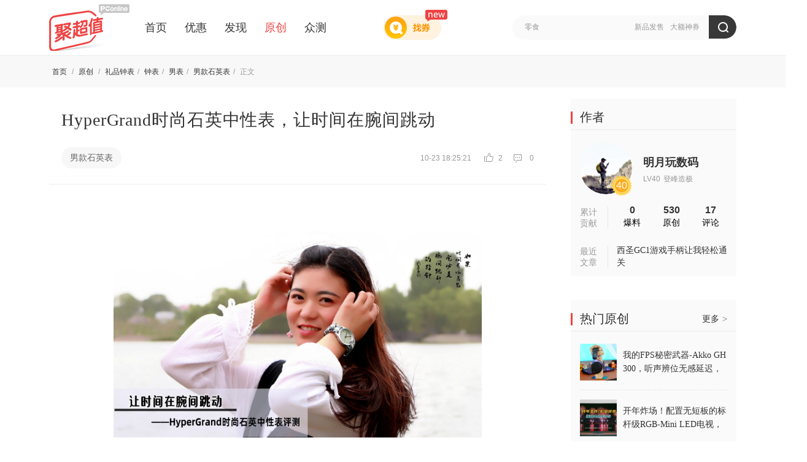

--- FILE ---
content_type: text/html; charset=UTF-8
request_url: https://best.pconline.com.cn/yuanchuang/4657924.html
body_size: 13035
content:








	
	
<!DOCTYPE html>
<html>
<head>
<meta charset="utf-8" />
<title>HyperGrand时尚石英中性表，让时间在腕间跳动-聚超值</title>
<meta name="keywords" content="经验,男款石英表原创文章" />
<meta name="description" content="手表本来只是计时工具，如今却成了彰显品位的饰品。现在很多人都喜欢简约、时尚又具复古风格的手表。这次给大家带来的是HyperGrand时尚石英" />
<meta name="Author" content="xuhuanlin_gz liushuzhen_gz" />
<meta name="applicable-device" content="pc">
<meta name="referrer" content="always">
<meta property="bytedance:published_time" content="2019-10-22T20:56:28+01:00" />
<meta property="bytedance:updated_time" content="2019-10-23T18:25:21+01:00" />

<!-- 设备跳转模块 跳转到wap S -->
<meta http-equiv="mobile-agent" content="format=html5; url=//g.pconline.com.cn/best/yuanchuang/4657924.html">
<link rel="alternate" media="only screen and(max-width: 640px)" href="//g.pconline.com.cn/best/yuanchuang/4657924.html" />
<script src="//www.pconline.com.cn/3g/wap2013/intf/1305/intf2739.js" charset="utf-8" class=" defer"></script>
<script type="application/ld+json">
{
	"@context":"https://ziyuan.baidu.com/contexts/cambrian.jsonld",
	"@id":"https://best.pconline.com.cn/yuanchuang/4657924.html",
	"title":"HyperGrand时尚石英中性表，让时间在腕间跳动",
	"images":[
	
		"http://img.pconline.com.cn/images/upload/upc/tx/pc_best/1910/22/c199/174945372_1571748203922.jpg"
		
	],
	"pubDate":"2019-10-22T20:56:28",
	"upDate":"2019-10-23T18:25:21"
}
</script>
<script>
deviceJump.init({
	"main": "",//这里填pc版连接,如没有可为空
	"ipad": "",//这里填ipad版连接,如没有可为空
	"wap": "",//这里填简版连接,如没有可为空
	"wap_3g": "//g.pconline.com.cn/best/yuanchuang/4657924.html"//这里填炫版连接,如没有可为空
});
</script>
<!-- 设备跳转模块 跳转到wap E -->

<!-- //js.3conline.com/pconline/2016/best/css/art-yc.css -->
<link href="//js.3conline.com/pconlinenew/data/2017/best/css/art-yc.css" rel="stylesheet" type="text/css" />
<!-- <link href="css/art-yc.css" rel="stylesheet" type="text/css" /> -->
</head>


	<body id="Jbody">

<!--  最顶部网站导航 begin  -->
	






<script>if(!window._addIvyID) document.write("<scr"+"ipt src='//www.pconline.com.cn/_hux_/online/default/index.js' charset='gbk'><\/scr"+"ipt>");</script>
<!--栏目计数器/文章计数器-->
<span class="spanclass">
    <script>
        document.write("<img style=display:none src=//count5.pconline.com.cn/newcount/count.php?channel=11223&screen="+screen.width+"*"+screen.height+"&refer="+encodeURIComponent(document.referrer)+"&anticache="+new Date().getTime()+"&url="+encodeURIComponent(location.href)+">");
    </script>
</span>

<div class="navibar-in-wrap">
	<script src="//www.pconline.com.cn/global/best/index.html" charset='gbk'></script>
</div>

<!--  最顶部网站导航 end  -->

<div class="doc">

	<!-- header -->
	 





	

	
	<!-- 聚超值顶部通栏广告标识 begin -->
	<!-- 聚超值顶部通栏广告标识(首页) -->
	
	<!-- 聚超值顶部通栏广告标识 end -->
	

	<!--header-->
	<div class="fix-nav-box">
		<div class="header" id="Jnav" data-index="true">
			<div class="header-wrap clearfix">
				<a href="//best.pconline.com.cn/" target="_blank" class="logo" title="聚超值" style="margin-right: 25px;"></a>
				<div class="nav-wrap" style="width: 560px;">
					<a href="//best.pconline.com.cn/" >首页</a>
					<a href="//best.pconline.com.cn/youhui/" >优惠</a>
					
					<a href="//best.pconline.com.cn/faxian/" >发现</a>
					<a href="//best.pconline.com.cn/yuanchuang/" class="current" _hover-ignore="1">原创</a>
					<a href="//try.pconline.com.cn" _hover-ignore="1">众测</a>

						
						
				</div>
				<!-- 找券入口 -->
				<a href="//best.pconline.com.cn/index_coupon.jsp" target="_blank" class="enter-zq">
					<span class="new-icon"></span>
				</a>
				<div class="ks" id="Jks">
					<p class="ks-info" id="JksInfo">
						
							<a href="//best.pconline.com.cn/index_search.jsp?q=%E6%96%B0%E5%93%81%E5%8F%91%E5%94%AE"  target="_blank">新品发售</a>
						
							<a href="//best.pconline.com.cn/index_search.jsp?q=%E5%A4%A7%E9%A2%9D%E7%A5%9E%E5%88%B8"  target="_blank">大额神券</a>
						
					</p>
					<form action="//best.pconline.com.cn/index_search.jsp" method="get" autocomplete="off">
						<div class="ks-input">
							
							
								<input type="text" name="q" id="q" class="ks-q" onfocus="if(this.value == this.defaultValue) {this.value = '';this.className += ' focus';}"
									   onblur="if(this.value == '') {this.value = this.defaultValue;this.className = this.className.replace(' focus',''); }"
									   value="零食" />
							
							<input type="hidden" name="section" value="34" />
							<input type="submit" class="ks-submit" value="" />
						</div>
					</form>
				</div>
					
				
					
			</div>
			<script type="text/javascript">
				var isHideWishBox = "false" == "true"; //心愿单提示框是否不显示
			</script>
		</div>
	</div>
	<!--/header-->

    <!-- /header -->


    <!-- 面包屑 -->
     <div class="tips">
         <div class="tips-wrap clearfix">
             




<div class="tips-left">
	
	<i class="tips-link">
		<a href="//best.pconline.com.cn">首页 </a>/
		
				<a href="//best.pconline.com.cn/yuanchuang/" target="_self"> 原创 </a> /
			
		
				
					<a href="//best.pconline.com.cn/fenlei/1492/yuanchuang/" target="_self">礼品钟表</a>/
				
					<a href="//best.pconline.com.cn/fenlei/1493/yuanchuang/" target="_self">钟表</a>/
				
					<a href="//best.pconline.com.cn/fenlei/1496/yuanchuang/" target="_self">男表</a>/
				
					<a href="//best.pconline.com.cn/fenlei/1503/yuanchuang/" target="_self">男款石英表</a>/
				
			
		<span class="nolink">
			正文
			
					
				
		</span>
	</i>
</div>
         </div>
     </div>
    <!-- 面包屑 end -->


    <div class="wraper" id="Jwrap">
        <div class="art-main clearfix">
            <div class="col-ab">

                <!-- 文章焦点区 begin -->
                <div class="art-focus">
                    <div class="art-hd">
                        <h1 class="title">HyperGrand时尚石英中性表，让时间在腕间跳动<i class="red">
							&nbsp;&nbsp;&nbsp;
						</i></h1>
                    </div>

					<!-- 标签、日期等 begin -->
                    






	<div class="art-bd">
		<span class="art-tag">
			
			<!-- 分类 -->
			
				<a href="//best.pconline.com.cn/fenlei/1503/yuanchuang/" target="_blank">
					男款石英表
				</a>
			
			<!-- 标签 -->
			
		</span>
		<span class="art-info">
			10-23 18:25:21
			
			<em class="viewCount">
				<i class="ico-view"></i>
				2
			</em>
			<em class="cmtCount">
				<i class="ico-cmt"></i>
				0
			</em>
		</span>
	</div>


					<!-- 标签、日期等 end -->

                </div>
                <!-- 文章焦点区 end -->



	<!-- 文章内容区&分享等 -->
     







	<!-- 文章内容区&分享等 -->
	<div class="art-con" id="art-con">
		<div class="art-con-des">
			
					<html>
 <head></head>
 <body>
  <p style="text-align:center;"> <br> </p> 
  <p style="text-align:center;"> <img src="//img.pconline.com.cn/images/upload/upc/tx/pc_best/1910/22/c199/174945612_1571748296460.jpg" width="600" #src=""> </p> 
  <p> 手表本来只是计时工具，如今却成了彰显品位的饰品。现在很多人都喜欢简约、时尚又具复古风格的手表。这次给大家带来的是HyperGrand时尚石英中性表。作为时尚潮表品牌HyperGrand，它是以浓郁工业设计和经典的街头风格得到了大家的认可。这次我拿到的为李圣经同款01 NATO系列中的NW01FBCM（灰色条纹款），灰色的表带和我的肤色非常相配，戴上它我就深深的喜欢上了它。 </p> 
  <div> 
   <p style="text-align:center;"> <img src="//img.pconline.com.cn/images/upload/upc/tx/pc_best/1910/22/c199/174945652_1571748307688.jpg" width="600" #src=""> </p> 
  </div> 
  <p> 所谓的中性表，也就是男女都可以佩戴。当NW01FBCM出现在女性腕间时，更能彰显出那种优雅、文艺的气息，也难怪这种简约的风格引领了时尚的潮流。如果说外观只是片面的感知，下面我们就从多方面来看看NW01FBCM到底如何。 </p> 
  <div> 
   <p style="text-align:center;"> <img src="//img.pconline.com.cn/images/upload/upc/tx/pc_best/1910/22/c199/174945467_1571748301830.jpg" width="600" #src=""> </p> 
   <p> <br> </p> 
  </div> 
  <strong>一、外观细节：</strong> 
  <p style="text-align:center;"> <img src="//img.pconline.com.cn/images/upload/upc/tx/pc_best/1910/22/c199/174945632_1571748307351.jpg" width="600" #src=""> </p> 
  <p> 大简钟表是HyperGrand的中国总代理，“大道至简，大简至美”是大简秉承的经营理念。其创新的拉链式纸箱包装让拆箱也变得简洁了许多。NW01FBCM的表盘直径为38mm，厚10mm，全长为28cm（手工测量）。38mm的表盘大小适中，是中性表中比较经典的表款。条纹状的尼龙表带经3个金属环和表扣巧妙的连接折叠，带上去会显得更加新潮。只是尼龙表带的厚度有点薄，带在手上感觉有种纤薄感。还好，表带宽度适中没有勒手腕的现象。 </p> 
  <div> 
   <p style="text-align:center;"> <img src="//img.pconline.com.cn/images/upload/upc/tx/pc_best/1910/22/c199/174945616_1571748301173.jpg" width="600" #src=""> </p> 
  </div> 
  <p> 尼龙表带的更换非常方便，只需要将表带从金属环和表盘两侧抽出即可拆下，在更换新的皮带时，按相反顺序穿入并调整好表盘位置即可。同时，还可以更换常规的皮质或金属表带，只要选择对应表耳宽度为20mm的标准既可。另外，这种尼龙表带还有一个好处，因为表带的安装方式刚好将金属后盖与皮肤隔离，对于有金属过敏体质的是不是就可以放心使用了。 </p> 
  <div> 
   <p style="text-align:center;"> <img src="//img.pconline.com.cn/images/upload/upc/tx/pc_best/1910/22/c199/174945617_1571748302304.jpg" width="600" #src=""> </p> 
  </div> 
  <p> 现在主流的手表有机械表和石英表两种，对于机械表它的价值更适合于收藏；而石英表以价格便宜、走时准确更受大众所喜欢。懂手表的都知道，机芯是手表的心脏，它的好坏直接影响了手表的价值和性能。可能很多人会认为只有机械手表会有机芯上的差异，实际上石英机芯对手表的走时准确程度和电池的耐用程度起着决定性的作用。<span style="display:none;"></span> </p> 
  <div> 
   <p style="text-align:center;"> <img src="//img.pconline.com.cn/images/upload/upc/tx/pc_best/1910/22/c199/174945621_1571748306504.jpg" width="600" #src=""> </p> 
  </div> 
  <p> 本次试用的产品搭载了日本MIYOTO石英机芯，MIYOTA是世界上产量和使用频率最高的石英机芯。我特意在网上查了一下MIYOTO石英机芯的误差范围都在±20秒/月，电池寿命基本在3年以上。而实际使用中，在我发稿之前使用了6天，只有1秒钟的误差，换算下来的月误差为5秒，这样一年1分钟的误差还是相当精准的。 </p> 
  <div> 
   <p style="text-align:center;"> <img src="//img.pconline.com.cn/images/upload/upc/tx/pc_best/1910/22/c199/174945471_1571748307081.jpg" width="600" #src=""> </p> 
  </div> 
  <p> 有了强劲的机芯，手表的外观材质与工艺细节也是重中之重。现在很多人选择手表的重心会放在外观上，也正是如此，HyperGrand以简约时尚和独特的细致设计成了时尚潮表的代表品牌。这次特意找到了一位时尚界的朋友，其对手表的外观设计非常认可，特别是清新素雅的表盘上，表针在圆点间的跳动仿佛看到了时间的推移。 </p> 
  <div> 
   <p style="text-align:center;"> <img src="//img.pconline.com.cn/images/upload/upc/tx/pc_best/1910/22/c199/174945470_1571748306311.jpg" width="600" #src=""> </p> 
  </div> 
  <p> 我是一名电气设计工作者，每天除了面对电脑外，还要经常与电气设备打交道。有几次不小心将手表划到了设备上，还好手表的表壳和表镜强度非常高，表面没有出现刮花现象。后来我查了一下，这款手表的表镜材质为矿物强化玻璃镜面，其硬度为7。在日常生活中，较硬小刀大约是5.5，而我们工作中使用的钢锯条大约是6，所以一般日用物品的摩擦是不会刮花表面，这下我就可以放心在工作中使用了。 </p> 
  <div> 
   <p style="text-align:center;"> <img src="//img.pconline.com.cn/images/upload/upc/tx/pc_best/1910/22/c199/174945464_1571748297770.jpg" width="600" #src=""> </p> 
  </div> 
  <p> 正常使用时，手表的后盖因为有表带遮挡看不到全貌。只要拆下表带，就可以看到中央镌刻了品牌字样和无限延伸的图形，在其周边打有日本机芯、矿物强化玻璃和30米生活防水及型号等一系列的英文字样。说到防水，手表的防水等级和我们日常说是IP等级不同。30米生活防水，可用于日常梳洗或雨中使用，也就是可以戴着洗手、洗脸，但在洗澡时要记得摘下手表。不知是不是因为我在摘戴手表时没有注意表扣和表带上的开孔对齐，这两天发现表带的一个开孔处有点起毛，或许正是因为表带较薄的原因造成，后期我会继续留意确定问题的根源。 </p> 
  <div> 
   <p style="text-align:center;"> <img src="//img.pconline.com.cn/images/upload/upc/tx/pc_best/1910/22/c199/174945465_1571748299248.jpg" width="600" #src=""> </p> 
  </div> 
  <p> 再来说说手表的表把，表把也叫表冠。对于HyperGrand这款手表，因为没有日历和星期功能，所以表把只是用来调校时间使用。通常情况下，因为表把的体积很小，为了增加旋转时的摩擦力，表把表面都带有槽沟。而这款手表表把表面比较光滑，对于手指较粗的我，在拨出表把调整时间时很容易出现打滑现象，还好平时基本用不着它。 </p> 
  <div> 
   <p style="text-align:center;"> <img src="//img.pconline.com.cn/images/upload/upc/tx/pc_best/1910/22/c199/174945614_1571748300217.jpg" width="600" #src=""> </p> 
   <p> <br> </p> 
  </div> 
  <strong>三、佩戴效果展示</strong> 
  <p> 对于美的判断标准可能会因人而异，这里仅展示几张实拍的佩戴效果图片供大家欣赏。对这款手表大家有什么不同见解，也欢迎一起讨论。 </p> 
  <div> 
   <p style="text-align:center;"> <img src="//img.pconline.com.cn/images/upload/upc/tx/pc_best/1910/22/c199/174945468_1571748303305.jpg" width="600" #src=""> </p> 
  </div> 
  <div> 
   <p style="text-align:center;"> <img src="//img.pconline.com.cn/images/upload/upc/tx/pc_best/1910/22/c199/174945619_1571748304872.jpg" width="600" #src=""> </p> 
  </div> 
  <p> </p> 
  <p style="text-align:center;"> <img src="//img.pconline.com.cn/images/upload/upc/tx/pc_best/1910/22/c199/174945469_1571748304800.jpg" width="600" #src=""> </p> 
  <p style="text-align:center;"> <br> </p> 
  <p></p> 
  <strong>总结</strong> 
  <p> 经过这段时间的使用，这款手表的优点显而易见，不过也有些不足之处，但我不会改变戴上它就深深喜欢上了它的初衷。这款手表目前售价为670元，相对来说性价比还是非常高的，特别适合于喜欢时尚又没有深厚经济基础的年轻人。另外，这款手表可作为情侣表，对于朋友之间的馈赠也是不错的选择。 </p> 
  <div> 
   <p style="text-align:center;"> <img src="//img.pconline.com.cn/images/upload/upc/tx/pc_best/1910/22/c199/174945617_1571748302304.jpg" width="600" #src=""> </p> 
  </div> 
  <p> 优点： </p> 
  <p> 1、简约外观，彰显时尚气息； </p> 
  <p> 2、日本进口机芯，走时准确； </p> 
  <p> 3、表壳、表镜表面强度高，不易刮花； </p> 
  <p> 4、时尚尼龙表带，不用专用工具即可更换。 </p> 
  <p> 缺点： </p> 
  <p> 1、说明书没有中文版本； </p> 
  <p> 2、表带有点薄，开孔处容易起毛； </p> 
  <p> 3、表把没有槽沟，调校时间时易打滑。 </p>
 </body>
</html>
				

		</div>
		



		<!-- 附加模块区，可能会有其它样式 -->
		




	<div class="reload pic-txt ">
	 <dl class="txt-area">
	     <dt>
	         HyperGrand时尚石英中性表，让时间在腕间跳动<i class="red">&nbsp;&nbsp;&nbsp;</i>
	    </dt>
	    <dd>
	    	
					
	    	
			
			        
			    
	    </dd>
	  </dl>
	</div>

		<!-- 附加模块区 end -->

		<!-- 免责声明 -->
		<div style="color: #999999;">广告声明：文中若存在对外跳转的链接（涵盖商品链接、超链接、二维码等各类形式），其目的在于为您呈上更多与内容相关的产品信息，助您迅速甄别。但我们不对其做任何明示或暗示的保证，烦请您谨慎参考，依据自身的需求与判断来做出决策。</div>
		<!-- 免责声明 end -->

		<!-- 文章底部分享和顶踩和收藏等 -->
		<div class="art-tools" id="JartTools"></div>
	</div>
	<!-- 文章内容区&分享等 end -->

	<!-- 文章内容区&分享等 end -->


	<!-- 相关商品推荐 start 0321-->
	
	<!-- 相关商品推荐 end  0321-->


   	<!-- 文章底部_作者信息豆腐块 begin -->
	




           
<div class="box auth-content clearfix">
    <div class="hd fl">
       <span class="mark-label">作<br>者</span>
    </div>
    <div class="bd">
       <div class="auth-guid-t fl">
			<a href="//best.pconline.com.cn/visitor/47054456/" class="avatar" target="_blank">
				<img width="90" height="90" alt="" src="//i7.3conline.com/images/upload/upc/face/42/22/31/93/42223193_100x100_100x100" #src="//i7.3conline.com/images/upload/upc/face/47/05/44/56/47054456_100x100" />

			</a>
			<span class="icon user-lv">40</span>
			<i class="mod-vg-mid"></i>
			<div class="auth-info">
				
				<div class="auth-name">
					<a title="明月玩数码" href="//best.pconline.com.cn/visitor/47054456/" target="_blank">
						明月玩数码
					</a>
				</div>
				<div class="auth-level">
					<span><i>LV40</i>登峰造极</span>
				</div>
				
			</div>
		</div>
		<div class="auth-datas">
			<div class="aud-item">
				<a href="//best.pconline.com.cn/visitor/47054456/3/" target="_blank">
					0
				</a>
				<span>爆料</span>
			</div>
			<div class="aud-item">
				<a href="//best.pconline.com.cn/visitor/47054456/1/" target="_blank">
					530
				</a>
				<span>原创 </span>
			</div>
			<div class="aud-item">
				<a href="//best.pconline.com.cn/visitor/47054456/4/" target="_blank">
					17
				</a>
				<span>评论</span>
			</div>
		</div>
		<div class="visitor-submit">
			
					<a href="//best.pconline.com.cn/create_article.jsp" target="_self">
						<i class="icon"></i>
						<span class="text-wrap">
							<em>我也要投稿</em>
							<i>投稿拿金币哦</i>
						</span>
					</a>
				
		</div>
    </div>
</div>

	<!-- 文章底部_作者信息豆腐块 end -->


	 <!-- 文章导航：上一篇、下一篇 begin -->
      
          




 
	 <!-- 文章导航：上一篇、下一篇 -->
       <ul class="art-nav cleafix">
       
            	<a href="//best.pconline.com.cn/yuanchuang/4613822.html"  class="prev">
            	<img width="400" height="200" alt="风冷散热实力派：东海风云GI-R66U散热器体验" src="//www1.pconline.com.cn/images/blank.gif" #src="//img.pconline.com.cn/images/upload/upc/tx/pc_best/1910/23/c105/175106168_1571825456355.jpg"/>
            	<span class="desc"><span class="hook"></span><p>上一篇<br/>风冷散热实力派：东海风云GI-R66U散热器体验</p></span>
            	</a> 
			
       
            	<a href="//best.pconline.com.cn/yuanchuang/4595201.html"  class="next">
            	<img width="400" height="200" alt="小身材大容量 零烦恼高颜值：Zendure Super Mini移动电源体验" src="//www1.pconline.com.cn/images/blank.gif" #src="//img.pconline.com.cn/images/upload/upc/tx/pc_best/1910/18/c68/174144818_1571363528846.jpg"/>
            	<span class="desc"><span class="hook"></span><p>下一篇<br/>小身材大容量 零烦恼高颜值：Zendure Super Mini移动电源体验</p></span></a> 
			
     
      </ul>
     <!-- 文章导航：上一篇、下一篇 end -->
    


      
     <!-- 文章导航：上一篇、下一篇 end -->


       <!-- 文章评论 begin -->
		<div class="box art-comment box-cont">
           <div class="hd">
               <div class="hd-wrap">
                   <span class="mark"><i class="icon"></i>网友评论</span>
               </div>
           </div>
           <div class="art-comment-con">
               <!-- 评论 -->
               <div id="comment_flag">
                   <span id="comment_tag" style="display:none;"></span>
               </div>
           </div>
       </div>
       <!-- 文章评论 end -->


		<!-- 产品库导量配合 开始 2016年11月15日 -->
		




 
<!-- 产品库导量配合 开始 2016年11月15日 -->
<style type="text/css">
.itbk-block {margin:-30px 0 30px 0;}
.itbk-block .pics {overflow: hidden;height: 110px;width: 790px;zoom: 1;}
.itbk-block .pics .pic {width: 390px;float: left;display: inline;}
.itbk-block .pics .pic.mr-10 {margin-right: 10px;}
.itbk-block .pics .pic a {display: block;position: relative;}
.itbk-block .pics .title-alpha {height:110px;line-height:110px;color: #fff;font-size: 14px;text-align: center;position: absolute;top: 0;left: 0;width: 100%;background: rgba(0,0,0,0.5);filter: progid:DXImageTransform.Microsoft.gradient(startColorstr=#78000000,endColorstr=#78000000);}
.itbk-block .pics .pic a:hover .title-alpha {background: rgba(0,0,0,0.2);filter: progid:DXImageTransform.Microsoft.gradient(startColorstr=#38000000,endColorstr=#38000000);}
</style>
<div class="itbk-block">
<ul class="pics">
<li class="pic mr-10"><a href="//product.pconline.com.cn/itbk/bkxt/1808/11566276.html#ad=7605" target="_blank"><img width="390" height="110" alt="" src="//img0.pconline.com.cn/pconline/1902/14/12304156_20190213_121241_005.jpg" /><span class="title-alpha">无故收到验证码？小心你的钱被这样盗走</span></a></li>
<li class="pic"><a href="//product.pconline.com.cn/itbk/bkxt/1812/12175942.html#ad=7605" target="_blank"><img width="390" height="110" alt="" src="//img0.pconline.com.cn/pconline/1902/14/12304156_20190213_121241_006.jpg" /><span class="title-alpha">这四大趋势不了解？2019年购机妥妥被坑</span></a></li>
</ul>
</div>
<!-- 产品库导量配合 结束 -->


		<!-- 产品库导量配合 结束 -->


            </div>


           <!-- 广告后出位置  begin -->
			

<script>if(!window._addIvyID) document.write("<scr"+"ipt src='//www.pconline.com.cn/_hux_/online/default/index.js' charset='gbk'><\/scr"+"ipt>");</script>
<!-- 理论上广告头，test15也是放在这里,全部页面要做广告后出和图片按需加载 -->

<script class=combineAD>
	if(!window.preloadShow4) document.write('<script src="//ivy.pconline.com.cn/adpuba/show4?id=pc.zcz.wzy.zu.yc1.;pc.zcz.fx.wsy.yc2.;pc.zcz.wzy.zu.yc2.;pc.zcz.wzy.zu.yc3.;pc.zcz.sy.zu.yc3." class=" defer"><\/script>');
</script class=combineAD>


<script>
	function ivyLoadReal(closespan){
		var ad=null, adpos=document.getElementsByTagName("u");
		for(var i=0; i<adpos.length; i++) if(adpos[i].className=="adpos"){ ad=adpos[i]; break; }
		if(ad==null) return;

		if(!closespan) {
			document.write("<span id=adpos_"+ad.id+" style=display:none>");
			showIvyViaJs(ad.id);
			return;
		}

		document.write("</span>");
		var real=document.getElementById("adpos_"+ad.id);
		for(var i=0; i<real.childNodes.length; i++) {
			var node=real.childNodes[i];
			if(node.tagName=="SCRIPT" && /closespan/.test(node.className)) continue;
			ad.parentNode.insertBefore(node,ad); i--
		}
		ad.parentNode.removeChild(ad);
		real.parentNode.removeChild(real);
	}
</script>

	<!-- 广告后出位置 -->
	
			<script src="//jwz.3conline.com/adpuba/online_default_show?id=pc.zcz.wzy.test15.&media=js&channel=dynamic"></script>
		

			<!-- 广告后出位置  end -->



            <div class="col-c">
                <div class="art-sidebar">

                    <!-- 作者概览 start -->
                    





	<div class="box side-box box-bask">
		<div class="hd">
			<div class="hd-wrap">
				<span class="mark"> <i class="icon"> </i> <a target="_blank"
					href="//best.pconline.com.cn/yuanchuang/"> 作者 </a>
				</span>

			</div>
		</div>
		<div class="bd">
			<div class="auth-area">

				<div class="auth-guid-t clearfix">
					<a href="//best.pconline.com.cn/visitor/47054456/"
						class="avatar" target="_blank"> <img width="85" height="85"
						alt=""
						src="//i7.3conline.com/images/upload/upc/face/42/22/31/93/42223193_100x100_100x100"
						#src="//i7.3conline.com/images/upload/upc/face/47/05/44/56/47054456_100x100" />

					</a> <span class="icon user-lv">40</span> <i class="mod-vg-mid"></i>
					<div class="auth-info">

						<div class="auth-name">
							<a title="明月玩数码"
								href="//best.pconline.com.cn/visitor/47054456/"
								target="_blank"> 明月玩数码 </a>
						</div>
						<div class="auth-level">
							<span><i>LV40</i>登峰造极</span>
						</div>

					</div>
				</div>
				<div class="auth-guid-b">
					<div class="aud">

						<span> 累计<br>贡献
						</span>
					</div>
					<div class="auth-datas">
						<div class="aud-item">
							<a href="//best.pconline.com.cn/visitor/47054456/3/"
								target="_blank"> 0 </a> <span>爆料</span>
						</div>
						<div class="aud-item">
							<a href="//best.pconline.com.cn/visitor/47054456/1/"
								target="_blank"> 530 </a> <span>原创 </span>
						</div>
						<div class="aud-item">
							<a href="//best.pconline.com.cn/visitor/47054456/4/"
								target="_blank"> 17 </a> <span>评论</span>
						</div>
					</div>
				</div>
				<div class="auth-guid-b">
					<div class="aud">

						<span> 最近<br>文章
						</span>
					</div>
					<div class="auth-newArt">
					
						
								<a
									href="//best.pconline.com.cn/yuanchuang/31105034.html"
									target="_blank"> 西圣GC1游戏手柄让我轻松通关 </a>
							

					</div>
				</div>
			</div>
		</div>
	</div>

                    <!-- 作者概览 end -->


                    <div id="JfbWrap">

						<!-- 商品列表 begin -->
						
						<!-- 商品列表 end -->

						<!-- 热门原创 begin -->
						




 
	
    <div class="box side-box box-bask">
		<div class="hd">
            <div class="hd-wrap">
                <span class="mark">
                    <i class="icon">
                    </i>
                    <a target="_blank" href="//best.pconline.com.cn/yuanchuang/">
                       	热门原创
                    </a>
                </span>
                <span class="mark-sub">
                    <a href="//best.pconline.com.cn/yuanchuang/" target="_blank">
                     	   更多<i>&gt;</i>
                        <em class="icon">
                        </em>
                    </a>
                </span>
            </div>
        </div>
        <div class="bd">
            <ul class="news pic-anima-s">
            
                <li class="">
                    <a class="blk-img" target="_blank" href="//best.pconline.com.cn/yuanchuang/31104608.html#ad=7404">
                    	
                        	<img src="//img4.pconline.com.cn/pconline/images/best/20260105/44069169.jpg?x-oss-process=image/resize,w_150,h_150,limit_0,m_fill" alt="我的FPS秘密武器-Akko GH300，听声辨位无感延迟，穿烟也能锁敌">
                        	
                        
                        <div class="desc">
                            <span class="hook">
                            </span>
                            <p>
                               	 我的FPS秘密武器-Akko GH300，听声辨位无感延迟，穿烟也能锁敌
                            </p>
                        </div>
                    </a>
                </li>
                
                <li class="">
                    <a class="blk-img" target="_blank" href="//best.pconline.com.cn/yuanchuang/31104909.html#ad=7404">
                    	
                        	<img src="//img4.pconline.com.cn/pconline/images/best/20260116/45083326.png?x-oss-process=image/resize,w_150,h_150,limit_0,m_fill" alt="开年炸场！配置无短板的标杆级RGB-Mini LED电视，海信E8S实测效果有多好?">
                        	
                        
                        <div class="desc">
                            <span class="hook">
                            </span>
                            <p>
                               	 开年炸场！配置无短板的标杆级RGB-Mini LED电视，海信E8S实测效果有多好?
                            </p>
                        </div>
                    </a>
                </li>
                
                <li class="">
                    <a class="blk-img" target="_blank" href="//best.pconline.com.cn/yuanchuang/31105132.html#ad=7404">
                    	
                        	<img src="//img4.pconline.com.cn/pconline/images/best/20260122/45804837.jpg?x-oss-process=image/resize,w_150,h_150,limit_0,m_fill" alt=" 好玩又实用，迈特明酷TACUBE 3.0潮玩EDC多功能手电体验">
                        	
                        
                        <div class="desc">
                            <span class="hook">
                            </span>
                            <p>
                               	  好玩又实用，迈特明酷TACUBE 3.0潮玩EDC多功能手电体验
                            </p>
                        </div>
                    </a>
                </li>
                
                <li class="">
                    <a class="blk-img" target="_blank" href="//best.pconline.com.cn/yuanchuang/31104907.html#ad=7404">
                    	
                        	<img src="//img4.pconline.com.cn/pconline/images/best/20260115/45058190.jpg?x-oss-process=image/resize,w_150,h_150,limit_0,m_fill" alt="130W，三口同充，AI屏显 - IDMIX P20 Pro移动电源">
                        	
                        
                        <div class="desc">
                            <span class="hook">
                            </span>
                            <p>
                               	 130W，三口同充，AI屏显 - IDMIX P20 Pro移动电源
                            </p>
                        </div>
                    </a>
                </li>
                
                <li class="">
                    <a class="blk-img" target="_blank" href="//best.pconline.com.cn/yuanchuang/31104806.html#ad=7404">
                    	
                        	<img src="//img4.pconline.com.cn/pconline/images/best/20260108/44363277.jpg?x-oss-process=image/resize,w_150,h_150,limit_0,m_fill" alt="白金认证+10年质保,仅699元1000W电源,微星PRO A1000PL PCIE5爆火">
                        	
                        
                        <div class="desc">
                            <span class="hook">
                            </span>
                            <p>
                               	 白金认证+10年质保,仅699元1000W电源,微星PRO A1000PL PCIE5爆火
                            </p>
                        </div>
                    </a>
                </li>
                
            </ul>
        </div>
    </div>
    



						<!-- 热门原创 end -->


						<!-- 最新原创 start -->
						<div id="JxuanfuWrap">
							<div id="JxuanfufixBox">
								





	<div class="box side-box box-bask">
          <div class="hd">
             <div class="hd-wrap">
                 <span class="mark">
                 <i class="icon"></i>
                   <a href="//best.pconline.com.cn/yuanchuang/" target="_blank">最新原创</a>
                 </span>
                 <span class="mark-sub">
                     <a href="//best.pconline.com.cn/yuanchuang/" target="_blank">
                         更多<i>&gt;</i>
                         <em class="icon">
                         </em>
                     </a>
                 </span>
             </div>
         </div>
		<div class="bd">
			<ul class="news pic-anima-s" temp="0">
				
					<li class="hover"><a
						href="//best.pconline.com.cn/yuanchuang/31105118.html#ad=7409" target="_blank"
						class="blk-img"> <img width="60px" height="60px"
							alt="程序员桌搭新宠！海乐思S150U便携副屏，双屏协作效率翻倍"
							src="//img4.pconline.com.cn/pconline/images/best/20260123/45872769.jpg?x-oss-process=image/resize,w_150,h_150,limit_0,m_fill">
							<div class="desc">
								<span class="hook"></span>
								<p>程序员桌搭新宠！海乐思S150U便携副屏，双屏协作效率翻倍</p>
							</div>
					</a></li>
				
					<li ><a
						href="//best.pconline.com.cn/yuanchuang/31105135.html#ad=7409" target="_blank"
						class="blk-img"> <img width="60px" height="60px"
							alt="极限体积超大肚量，堪称精美工艺品NAS：零刻ME Pro×飞牛fnOS体验"
							src="//img4.pconline.com.cn/pconline/images/best/20260123/45881730.jpg?x-oss-process=image/resize,w_150,h_150,limit_0,m_fill">
							<div class="desc">
								<span class="hook"></span>
								<p>极限体积超大肚量，堪称精美工艺品NAS：零刻ME Pro×飞牛fnOS体验</p>
							</div>
					</a></li>
				
					<li ><a
						href="//best.pconline.com.cn/yuanchuang/31105138.html#ad=7409" target="_blank"
						class="blk-img"> <img width="60px" height="60px"
							alt="小型办公场景下的一种NAS使用思路：铁威马F4-425 Plus体验记录"
							src="//img4.pconline.com.cn/pconline/images/best/20260123/45888761.jpg?x-oss-process=image/resize,w_150,h_150,limit_0,m_fill">
							<div class="desc">
								<span class="hook"></span>
								<p>小型办公场景下的一种NAS使用思路：铁威马F4-425 Plus体验记录</p>
							</div>
					</a></li>
				
					<li ><a
						href="//best.pconline.com.cn/yuanchuang/31105115.html#ad=7409" target="_blank"
						class="blk-img"> <img width="60px" height="60px"
							alt="挂耳式耳机怎么选？总结开放式耳机品牌值得推荐哪个！ "
							src="//img4.pconline.com.cn/pconline/images/best/20260123/45861854.png?x-oss-process=image/resize,w_150,h_150,limit_0,m_fill">
							<div class="desc">
								<span class="hook"></span>
								<p>挂耳式耳机怎么选？总结开放式耳机品牌值得推荐哪个！ </p>
							</div>
					</a></li>
				
					<li ><a
						href="//best.pconline.com.cn/yuanchuang/31105104.html#ad=7409" target="_blank"
						class="blk-img"> <img width="60px" height="60px"
							alt="11L 铝木质感小主机，平衡质感和散热，乔思伯T9装机分享"
							src="//img4.pconline.com.cn/pconline/images/best/20260123/45859587.JPEG?x-oss-process=image/resize,w_150,h_150,limit_0,m_fill">
							<div class="desc">
								<span class="hook"></span>
								<p>11L 铝木质感小主机，平衡质感和散热，乔思伯T9装机分享</p>
							</div>
					</a></li>
				
			</ul>
		</div>
	</div>
	

							</div>
					   </div>
						<!-- 最新原创 end -->
                    </div>
                </div>
            </div>
        </div>
    </div>
</div>
<!-- side-bar -->


<!-- 公共浮动的右侧边栏 begin -->





<div class="side-bar-box">
    
    
    <div class="expand clearfix">
        
        <div class="tool-block">
        
            
            <div class="ex-icon ex-goTop">
                <i class="icon-popu"></i>
                <span class="icon-txt">返回顶部</span>
            </div>
            
            
        </div>
    </div>
</div>

<!-- 公共浮动的右侧边栏 end -->


<!-- 左侧浮动条 -->
<div class="fix-tools" id="fix-tools">
    <div class="art-tools art-tools-left" id="art-toolsA">
    </div>
</div>
<!-- 左侧浮动条 end -->




<!-- 采集用户行为 -->
<img style="display: none;" src="//best.pconline.com.cn/intf/topichits/topicHits.jsp?topicId=4657924&type=0">

<!-- 说明：全局设置，在执行js前先定义 -->
<script type="text/javascript">
    var g_config={
        artid:'4657924',
        art_channel:'art_yc',//文章所属频道
        art_like_num:'2',//文章赞数
        art_dlike_num:'0',//文章踩数
        art_clt_num:'2',//文章收藏数
        art_like_url:'//best.pconline.com.cn/action/topic/like_and_dislike.jsp',//文章赞踩接口
        art_collect_url:'//best.pconline.com.cn/action/collect/collect.jsp',//文章收藏接口
        bk_like_url:'//best.pconline.com.cn/baike/jsp/action/count/productClickLike.jsp',//百科点赞接口
        bk_collect_url:'//best.pconline.com.cn/baike/jsp/action/count/productCollect.jsp',//百科收藏接口
        wish_url:'//best.pconline.com.cn/action/topic/like_and_dislike.jsp',//心愿单接口
        bdShareTit:'HyperGrand时尚石英中性表，让时间在腕间跳动-聚超值', //分享标题
        bdShareDesc:'手表本来只是计时工具，如今却成了彰显品位的饰品。现在很多人都喜欢简约、时尚又具复古风格的手表。这次给大家带来的是HyperGrand时尚石英',//分享描述
        bdSharePic:'http://img.pconline.com.cn/images/upload/upc/tx/pc_best/1910/22/c199/174945372_1571748203922.jpg' //文章分享图

    };
</script>

<script src="//js.3conline.com/min/temp/v1/lib-jquery1.4.2,dpl-jquery.slide.js" charset="gbk"></script>
<!-- //js.3conline.com/pconline/2016/best/ -->
<script src="//js.3conline.com/pconlinenew/data/2017/best/js/art-yc.js"></script>


<script src="//js.3conline.com/pconlinenew/data/2017/best/js/art-new.js"></script>

	<script src="//js.3conline.com/min/temp/v1/dpl-windowname_v2.js" charset="gbk"></script>

<script src="//js.3conline.com/min/temp/v2/dpl-ajaxForm.1.5.js" charset="gbk"></script>
<script src="//js.3conline.com/pconline/2017/best/js/popuputf8.v4.min.js" charset="utf-8"></script>

<script type="text/javascript">
 var Global_ajax_url={
            	sign_url:"//best.pconline.com.cn/intf/sign.jsp?callback=",
            	myMsgListMore:"//best.pconline.com.cn/my/notice/1.html#ad=8429",
				getMsgListUrl:" //best.pconline.com.cn/intf/user/get_message_list.jsp",//获取我的消息列表
				getArticalListByType:"//best.pconline.com.cn/intf/getMoreCategoryForIndex.jsp",//按分类获取列表
				getUserInfoUrl:"//best.pconline.com.cn/intf/user/get_user_info.jsp",//获取用户信息接口
              	getIfHasNews:"//best.pconline.com.cn/intf/topic/getIndexTopicVersion.jsp",//检查是否有新爆料
              	loginUrl:"https://my.pconline.com.cn/login.jsp"
			}
            
</script>

<script type="text/javascript">
	var rebateUrl_u;
	function bestGo(topicId, mallId) {
		//console.log("enter bestGo~ ");
		
		var normalUrl = "//best.pconline.com.cn/load.jsp?ad=837&topicId="+topicId;
		var rebateUrl = "//best.pconline.com.cn/load_u.jsp?ad=837&topicId="+topicId+"&mallId="+mallId;
		if (topicId == 0) {//just go mall
			rebateUrl = "//best.pconline.com.cn/load_um.jsp?ad=837&mallId="+mallId;
			normalUrl = rebateUrl;
		}
		
		rebateUrl_u = rebateUrl;
		
		if (GlobalLogin.ifLogin() == false) {
			$.ajax({//get mallInfo
				type : "GET",
				url : '//best.pconline.com.cn/intf/rebate/getMallInfo.jsp?ad=837&mallId='+mallId,
				dataType : 'json',
				success : function(data) {
					var mall = {
							mallName:data.name,
							mallLogo:data.logo,
							rebatePercent:data.rebatePercent,
							normalUrl: normalUrl,
							rebateUrl: rebateUrl
					};
					GlobalLogin.showRebateFB(bestGoCb, mall);
				}
			});
		} else {
			window.open(rebateUrl);
		}
	}
	
	function bestGoCb() {
		//console.log("hello best!");
		window.open(rebateUrl_u);
	}
</script>



<script type="text/javascript">
    GlobalLogin.cmu =  'cmu';
    GlobalLogin.csid= 'common_session_id';
    GlobalLogin.captcha_img = '//captcha.pconline.com.cn/captcha/v.jpg';
    GlobalLogin.modiPassURL= '//passport3.pconline.com.cn/passport3/passport/safe_change_password.jsp';
    GlobalLogin.passUrl = 'https://passport3.pconline.com.cn/passport3/passport/login_ajax_do_new.jsp?req_enc=UTF-8&resp_enc=UTF-8&return=' + window.location.href;
</script>

<!-- 评论js -->
<script type="text/javascript">
//评论
var CommentNS = window.CommentNS || {};
CommentNS.autoInit = false;
CommentNS.cmuName = 'cmu';
CommentNS.sidName = 'common_session_id';
CommentNS.logoutUrl = 'http://passport3.pconline.com.cn/passport3/passport/logout.jsp';
CommentNS.loginUrl = 'https://passport3.pconline.com.cn/passport3/passport/login.jsp';

setTimeout(function() {
    //生成评论
    $.getScript('//js.3conline.com/pconline/2014/best/js/cmt.js', function() {
        new CommentNS.Comment({
            pageUrl: 'http://best.pconline.com.cn/yuanchuang/4657924.html',//文章页地址
            baseUrl: '//cmt.pconline.com.cn'
        });
    });
    //更新文章评论数
    $.ajax({
        url: '//cmt.pconline.com.cn/action/topic/get_data.jsp',
        data:{
            url:'http://best.pconline.com.cn/yuanchuang/4657924.html' //文章页地址
        },
        dataType: "jsonp",
        success: function(data) {
        	var total= data.total===void 0?0:data.total;
            $('#JartTools').find('.btn-cmt .at-num').html(total);
            $('#art-toolsA').find('.btn-cmt .at-num').html(total);
            $('.art-focus .cmtCount').html('<i class="ico-cmt"></i>'+total);
        }
    });

}, 100);
</script>

<!-- 尾部 begin -->



<!--[if IE 6]>
<script src="http://js.3conline.com/pconline/2014/revision/js/pngfix.js" class=" defer"></script>
<script>
/* EXAMPLE */
DD_belatedPNG.fix('.slide-pic .prev, .slide-pic .next, .circle-ctrl .item, .circle-ctrl .current,.nav-whole .ic-close');
</script>
<![endif]-->







<!-- 百度自动推送js代码 begin  -->
<script>
(function(){
    var bp = document.createElement('script');
    var curProtocol = window.location.protocol.split(':')[0];
    if (curProtocol === 'https') {
        bp.src = '//zz.bdstatic.com/linksubmit/push.js';        
    }
    else {
        bp.src = '//push.zhanzhang.baidu.com/push.js';
    }
    var s = document.getElementsByTagName("script")[0];
    s.parentNode.insertBefore(bp, s);
})();
</script>
<!-- 百度自动推送js代码 end  -->


<script>
var _hmt = _hmt || [];
(function() {
  var hm = document.createElement("script");
  hm.src = "https://hm.baidu.com/hm.js?0b265b00865590796e2c0a92b1711372";
  var s = document.getElementsByTagName("script")[0]; 
  s.parentNode.insertBefore(hm, s);
})();
</script>



<script src="//www.pconline.com.cn/global/footer/index.html" charset='gbk'></script>
<script src="https://ivy.pconline.com.cn/adpuba/show?id=pc.zcz.sy.bltwtj.&media=js&channel=inline&trace=1"></script>
<script>_submitIvyID();</script>
<!-- 尾部 end -->

</body>


</html>

